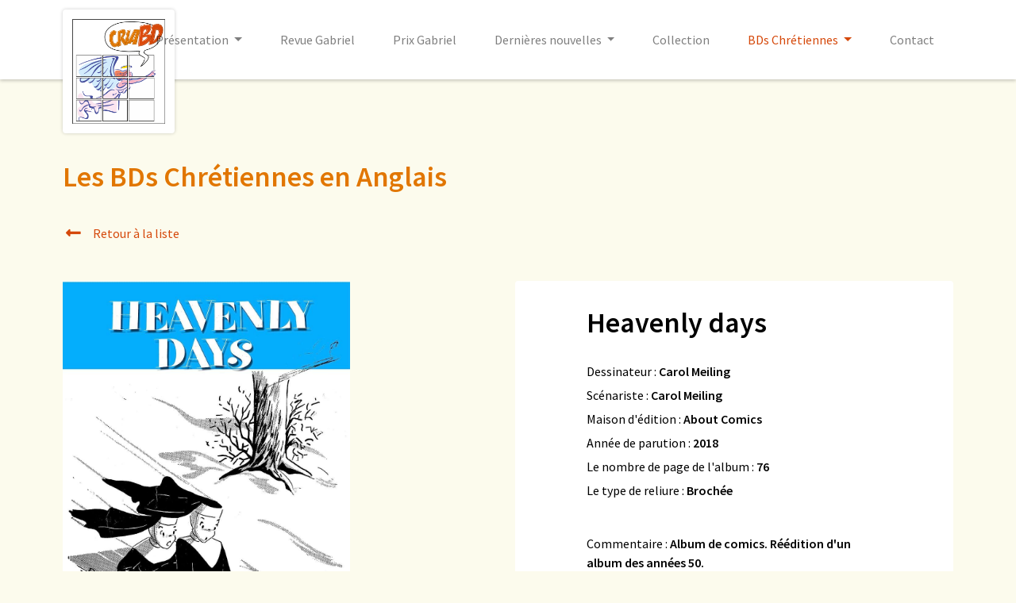

--- FILE ---
content_type: text/html; charset=UTF-8
request_url: https://www.criabd.eu/fr/bds-chretiennes/anglais/5153/heavenly-days
body_size: 3134
content:
<!DOCTYPE html>
<html lang="fr">
<head>
	<title>
		Heavenly days	</title>
	<meta name="description" content="Heavenly days (bd chretienne)">
	<meta http-equiv="Content-Type" content="text/html; charset=utf-8" />
	<meta http-equiv="X-UA-Compatible" content="IE=edge">
	<meta name="viewport" content="width=device-width, initial-scale=1">

	
	<base href="https://www.criabd.eu/fr/" />

<!-- Insert Favicon here -->
<!-- <link rel="icon" href="/dist/assets/img/favicon.png" type="image/x-icon"> -->
<link rel="apple-touch-icon" sizes="180x180" href="/apple-touch-icon.png">
<link rel="icon" type="image/png" sizes="32x32" href="/favicon-32x32.png">
<link rel="icon" type="image/png" sizes="16x16" href="/favicon-16x16.png">
<link rel="manifest" href="/site.webmanifest">

<link rel="canonical" href="https://www.criabd.eu/fr/bds-chretiennes/anglais/5153/heavenly-days"/>

<!-- Font Awesome 5 -->
<link rel="stylesheet" href="https://use.fontawesome.com/releases/v5.5.0/css/all.css" integrity="sha384-B4dIYHKNBt8Bc12p+WXckhzcICo0wtJAoU8YZTY5qE0Id1GSseTk6S+L3BlXeVIU" crossorigin="anonymous">
<!-- Animate CSS -->
<link rel="stylesheet" href="https://cdnjs.cloudflare.com/ajax/libs/animate.css/3.5.2/animate.min.css" />
<!-- Recaptcha API -->
<script src="https://www.google.com/recaptcha/api.js"></script>
<!-- jQuery UI -->
<link rel="stylesheet" href="https://ajax.googleapis.com/ajax/libs/jqueryui/1.12.1/themes/ui-lightness/jquery-ui.css">
<!-- DataTable with Bootstrap 4 -->
<link rel="stylesheet" href="https://cdn.datatables.net/1.10.16/css/dataTables.bootstrap4.min.css">
<link rel="stylesheet" href="https://cdnjs.cloudflare.com/ajax/libs/bootstrap-datepicker/1.8.0/css/bootstrap-datepicker.standalone.css" integrity="sha256-uN+x99pofVuHMbma2OauPsPOP6Y3bYewUszGyStlT28=" crossorigin="anonymous" />

<link rel="stylesheet" href="https://cdn.jsdelivr.net/gh/fancyapps/fancybox@3.5.7/dist/jquery.fancybox.min.css" />

<link rel="stylesheet" type="text/css" href="//cdn.jsdelivr.net/npm/slick-carousel@1.8.1/slick/slick.css"/>
<link rel="stylesheet" type="text/css" href="//cdn.jsdelivr.net/npm/slick-carousel@1.8.1/slick/slick-theme.css"/>

<link rel="stylesheet" href="https://cdnjs.cloudflare.com/ajax/libs/jquery-confirm/3.3.0/jquery-confirm.min.css">
<link rel="stylesheet" href="https://cdnjs.cloudflare.com/ajax/libs/bootstrap-select/1.13.5/css/bootstrap-select.min.css">
<!-- Custom CSS minified -->
<link rel="stylesheet" href="/dist/assets/css/custom.min.css">
<link rel="stylesheet" href="//cdnjs.cloudflare.com/ajax/libs/toastr.js/latest/toastr.min.css">

<!-- Global site tag (gtag.js) - Google Analytics -->
<script async src="https://www.googletagmanager.com/gtag/js?id=UA-2058830-27"></script>
<script>
	window.dataLayer = window.dataLayer || [];
	function gtag(){dataLayer.push(arguments);}
	gtag('js', new Date());

	gtag('config', 'UA-2058830-27');
</script>


</head>
<body>
	<!-- Insert content here -->
			<header>        
							<nav class="navbar navbar-expand-lg navbar-light position-relative" id="main-nav">
		<div class="container">
			<div class="position-absolute" id="logo">
				<a class="navbar-brand" href="/fr/accueil"><img src="/dist/assets/img/criabd_logo.png" alt="CriaBD logo" class="img-fluid"></a>
			</div>
			<button class="navbar-toggler ml-auto mr-4" type="button" data-toggle="collapse" data-target="#navbarSupportedContent" aria-controls="navbarSupportedContent" aria-expanded="false" aria-label="Toggle navigation">
				<span class="navbar-toggler-icon"></span>
			</button>
			<div class="collapse navbar-collapse justify-content-md-end" id="navbarSupportedContent">
				<ul class="navbar-nav text-right text-lg-left ml-auto mt-4 m-lg-0">
					<li class="nav-item mx-3 dropdown"><a class="nav-link dropdown-toggle" href="#" id="navbarDropdown" role="button" data-toggle="dropdown" aria-haspopup="true" aria-expanded="false">
							Présentation
							</a>
							<div class="dropdown-menu" aria-labelledby="navbarDropdown"><a class="dropdown-item" href="/fr/presentation/qui-sommes-nous">Qui sommes nous ?</a><a class="dropdown-item" href="/fr/presentation/que-faisons-nous">Que faisons nous ?</a><a class="dropdown-item" href="/fr/presentation/historiques">Historique</a><a class="dropdown-item" href="/fr/presentation/equipe">Equipe</a><a class="dropdown-item" href="/fr/presentation/dans-la-presse">Dans la presse</a></div></li><li class="nav-item mx-3 "><a class="nav-link " href="revue-gabriel">Revue Gabriel</a></li><li class="nav-item mx-3 "><a class="nav-link " href="prix-gabriel">Prix Gabriel</a></li><li class="nav-item mx-3 dropdown"><a class="nav-link dropdown-toggle" href="#" id="navbarDropdown" role="button" data-toggle="dropdown" aria-haspopup="true" aria-expanded="false">
							Dernières nouvelles
							</a>
							<div class="dropdown-menu" aria-labelledby="navbarDropdown"><a class="dropdown-item" href="/fr/dernieres-nouvelles/agenda">Agenda</a><a class="dropdown-item" href="/fr/dernieres-nouvelles/bd-news">Actualité</a></div></li><li class="nav-item mx-3 "><a class="nav-link " href="catalogue">Collection</a></li><li class="nav-item mx-3 dropdown active"><a class="nav-link dropdown-toggle" href="#" id="navbarDropdown" role="button" data-toggle="dropdown" aria-haspopup="true" aria-expanded="false">
							BDs Chrétiennes
							</a>
							<div class="dropdown-menu" aria-labelledby="navbarDropdown"><a class="dropdown-item" href="/fr/bds-chretiennes/francais">BD en français</a><a class="dropdown-item" href="/fr/bds-chretiennes/anglais">BD en anglais</a><a class="dropdown-item" href="/fr/bds-chretiennes/italien">BD en italien</a><a class="dropdown-item" href="/fr/bds-chretiennes/espagnol">BD en espagnol</a><a class="dropdown-item" href="/fr/bds-chretiennes/allemand">BD en allemand</a><a class="dropdown-item" href="/fr/bds-chretiennes/neerlandais">BD en néerlandais</a><a class="dropdown-item" href="/fr/bds-chretiennes/portugais">BD en portugais</a><a class="dropdown-item" href="/fr/bds-chretiennes/autre">BD dans d'autres langues</a></div></li><li class="nav-item mx-3 "><a class="nav-link " href="contact">Contact</a></li>				</ul>
			</div>
		</div>
	</nav>		</header>  
		<main>
		<div class="container-fluid p-0">
<div class="container mb-5">
		<h2 class="main_title">Les BDs Chrétiennes en Anglais</h2>

	
		<p>
			<a href=""><i class="fas fa-long-arrow-alt-left fa-fw fa-lg mr-2"></i> Retour à la liste</a>
		</p>

		
			<div class="row mt-5">
				<div class="col-lg-4">
					<img src="/dist/assets/img/upload/bds/heavenly-days_image.jpg" alt="Heavenly days" class="img-fluid" />				</div>
				<div class="col-lg-6 ml-auto">
					<div class="card" style="box-shadow: unset; padding: 30px 90px;">
						<h1 class="mb-4">Heavenly days</h1>
						<p style="line-height: 30px">
							Dessinateur : <strong>Carol Meiling</strong><br>Scénariste : <strong>Carol Meiling</strong><br>Maison d'édition : <strong>About Comics</strong><br>Année de parution : <strong>2018</strong><br>Le nombre de page de l'album : <strong>76</strong><br>Le type de reliure : <strong>Brochée</strong><br>						</p>
						<p class="mt-4">Commentaire : <strong>Album de comics. Réédition d'un album des années 50.</strong></p>					</div>
				</div>
			</div>

		
</div>
		</div> <!-- close container-fluid -->
	</main>
	<footer class="mt-5">
		<div class="container">
			<div class="row align-items-md-center">
				<div class="col-12 col-md-2 mx-auto text-center">
					<a class="navbar-brand" href="/fr/accueil">
						<img src="/dist/assets/img/criabd_logo.png" alt="CriaBD Logo" class="img-fluid logo_footer">
					</a>
				</div>

				<div class="col-6 col-md-3 mx-auto">
					<p><strong>Adresse</strong></p>
					<p>« Maison Saint Michel »<br>
						Bd. St-Michel, 24<br>
						1040 Bruxelles (Etterbeek)<br>
					Belgique</p>
				</div>

				<div class="col-6 col-md-2 mx-auto">
					<p><strong><a href="/fr/contact" class="btn btn-primary btn-sm">Contact</a></strong></p>
				</div>

				<div class="col-12 col-md-3 mx-auto mt-4 mt-md-0">
					<div class="text-md-right text-center">
						<a href="https://www.facebook.com/criabd.criabd.3" target="_blank">
							<i class="fab fa-facebook-f fa-2x mb-3 mb-md-5"></i>
						</a>
						<p>
							<a href="/fr">Politique de confidentialité</a><br>
							Tous droits réservés &copy; CriaBD 2026						</p>
					</div>
				</div>
			</div>
		</div>
	</footer>

	<!-- jQuery -->
	<script src="https://code.jquery.com/jquery-3.3.1.min.js" integrity="sha256-FgpCb/KJQlLNfOu91ta32o/NMZxltwRo8QtmkMRdAu8=" crossorigin="anonymous"></script>
	<script src="https://ajax.googleapis.com/ajax/libs/jqueryui/1.12.1/jquery-ui.min.js"></script>
	<!-- Popper.js (Bootstrap 4 dependency)-->
	<script src="https://cdnjs.cloudflare.com/ajax/libs/popper.js/1.12.9/umd/popper.min.js" integrity="sha384-ApNbgh9B+Y1QKtv3Rn7W3mgPxhU9K/ScQsAP7hUibX39j7fakFPskvXusvfa0b4Q" crossorigin="anonymous"></script>
	<!-- JS Bootstrap 4 -->
	<script src="https://maxcdn.bootstrapcdn.com/bootstrap/4.0.0/js/bootstrap.min.js" integrity="sha384-JZR6Spejh4U02d8jOt6vLEHfe/JQGiRRSQQxSfFWpi1MquVdAyjUar5+76PVCmYl" crossorigin="anonymous"></script>
	<script src="https://cdn.datatables.net/1.10.18/js/jquery.dataTables.min.js" type="text/javascript"></script>
	<script src="https://cdn.datatables.net/1.10.18/js/dataTables.bootstrap4.min.js" type="text/javascript"></script>
	<script src="https://cdnjs.cloudflare.com/ajax/libs/bootstrap-datepicker/1.8.0/js/bootstrap-datepicker.min.js" integrity="sha256-tW5LzEC7QjhG0CiAvxlseMTs2qJS7u3DRPauDjFJ3zo=" crossorigin="anonymous"></script>
	<script src="https://cdnjs.cloudflare.com/ajax/libs/bootstrap-datepicker/1.8.0/locales/bootstrap-datepicker.fr.min.js" integrity="sha256-IRibTuqtDv2uUUN/0iTrhnrvvygNczxRRAbPgCbs+LE=" crossorigin="anonymous"></script>
	<script type="text/javascript" src="//cdnjs.cloudflare.com/ajax/libs/toastr.js/latest/toastr.min.js"></script>
	<script src="https://cdnjs.cloudflare.com/ajax/libs/jquery-confirm/3.3.0/jquery-confirm.min.js"></script>
	<script src="https://cdnjs.cloudflare.com/ajax/libs/bootstrap-select/1.13.5/js/bootstrap-select.min.js"></script>
	<script src="https://cdnjs.cloudflare.com/ajax/libs/bootstrap-select/1.13.5/js/i18n/defaults-fr_FR.min.js"></script>
	
	<script src="https://cdn.jsdelivr.net/gh/fancyapps/fancybox@3.5.7/dist/jquery.fancybox.min.js"></script>

	<script type="text/javascript" src="//cdn.jsdelivr.net/npm/slick-carousel@1.8.1/slick/slick.min.js"></script>

	<script src="https://cdn.jsdelivr.net/npm/jquery-match-height@0.7.2/dist/jquery.matchHeight.min.js"></script>
	<!-- Custom JS -->
	<script type="text/javascript" src="/dist/assets/js/all.min.js"></script>
</body>
</html>
